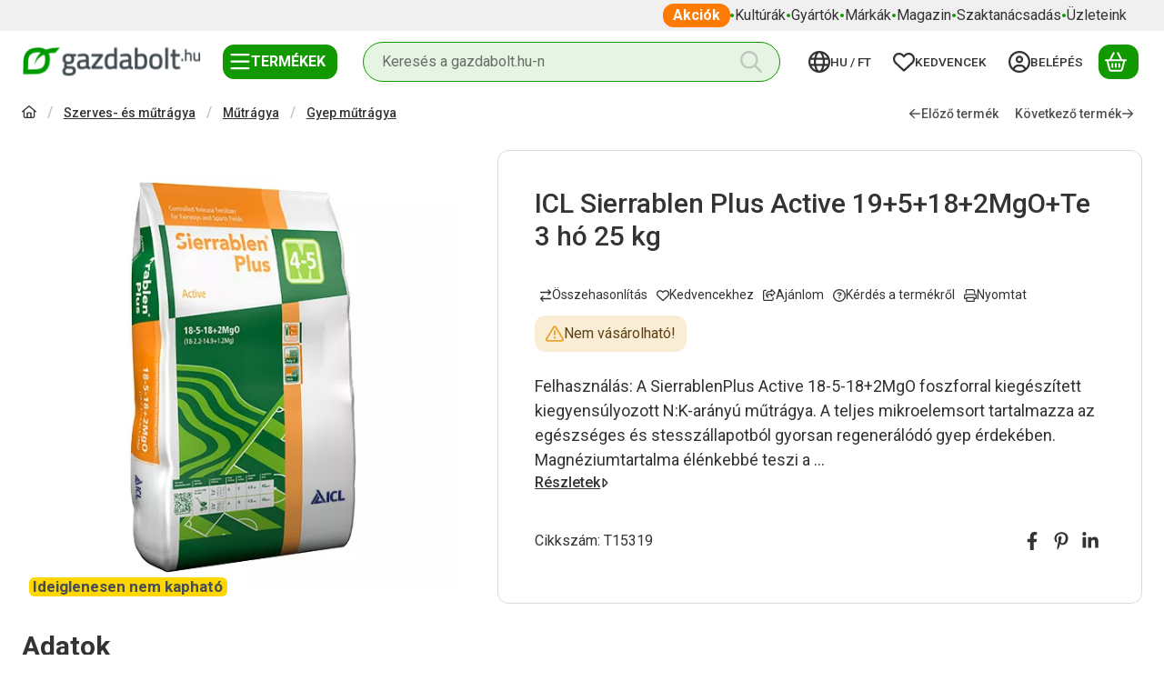

--- FILE ---
content_type: image/svg+xml
request_url: https://www.gazdabolt.hu/!common_design/own/image/icon/flag/svg/at.svg
body_size: 533
content:
<svg viewBox="0 0 32 24" fill="none" xmlns="http://www.w3.org/2000/svg">
  <mask id="a" maskUnits="userSpaceOnUse" x="0" y="0" width="32" height="24">
    <path fill="#fff" d="M0 0h32v24H0z"/>
  </mask>
  <g mask="url(#a)">
    <path fill-rule="evenodd" clip-rule="evenodd" d="M0 0v24h32V0H0z" fill="#F7FCFF"/>
    <mask id="b" maskUnits="userSpaceOnUse" x="0" y="0" width="32" height="24">
      <path fill-rule="evenodd" clip-rule="evenodd" d="M0 0v24h32V0H0z" fill="#fff"/>
    </mask>
    <g mask="url(#b)" fill-rule="evenodd" clip-rule="evenodd" fill="#C51918">
      <path d="M0 0v8h32V0H0zm0 16v8h32v-8H0z"/>
    </g>
  </g>
</svg>
